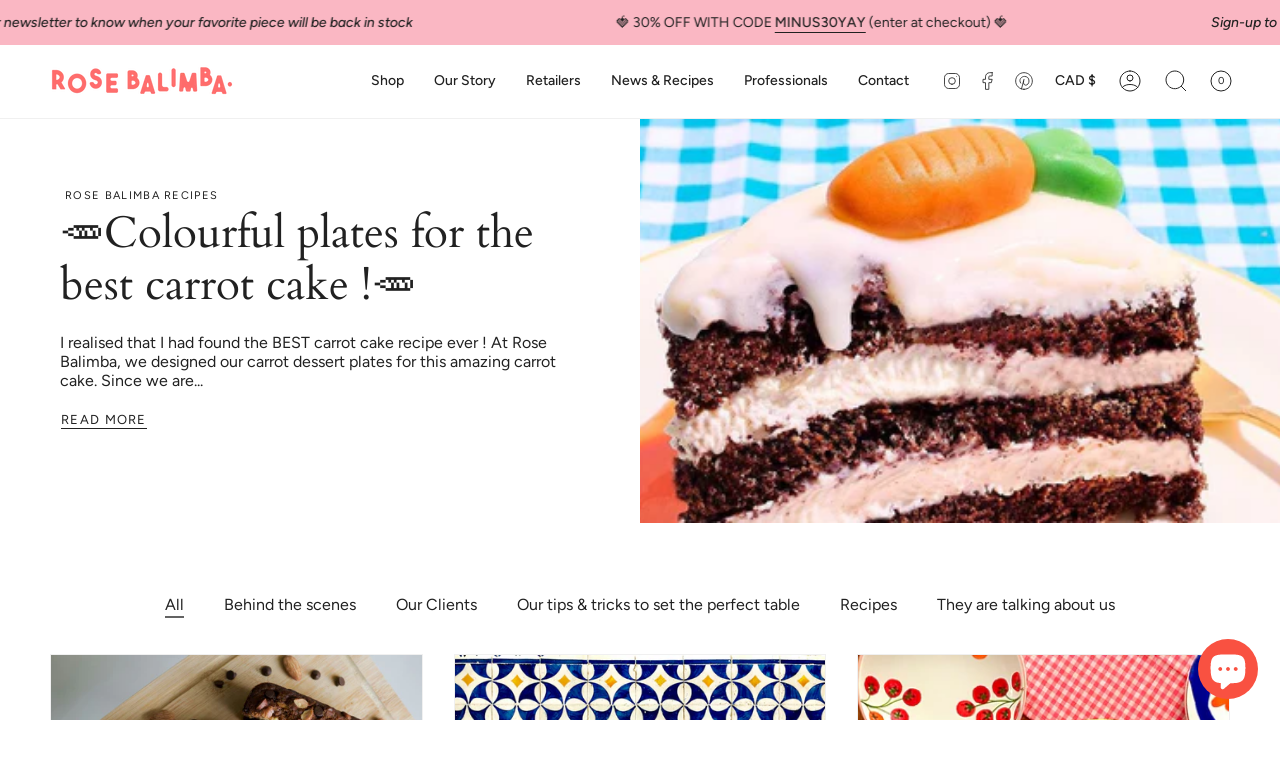

--- FILE ---
content_type: text/css
request_url: https://www.rosebalimba.com/cdn/shop/t/14/assets/font-settings.css?v=137468483622287790541759342781
body_size: 362
content:
@font-face{font-family:Cardo;font-weight:400;font-style:normal;font-display:swap;src:url(//www.rosebalimba.com/cdn/fonts/cardo/cardo_n4.8d7bdd0369840597cbb62dc8a447619701d8d34a.woff2?h1=cm9zZWJhbGltYmEuY29t&h2=cm9zZS1iYWxpbWJhLmFjY291bnQubXlzaG9waWZ5LmNvbQ&h3=YWNjb3VudC5yb3NlYmFsaW1iYS5jb20&hmac=3fb5ca5e46abde7c125d68a3d1d220f1c7b0766a51892cc555348e78c8d4c880) format("woff2"),url(//www.rosebalimba.com/cdn/fonts/cardo/cardo_n4.23b63d1eff80cb5da813c4cccb6427058253ce24.woff?h1=cm9zZWJhbGltYmEuY29t&h2=cm9zZS1iYWxpbWJhLmFjY291bnQubXlzaG9waWZ5LmNvbQ&h3=YWNjb3VudC5yb3NlYmFsaW1iYS5jb20&hmac=ad940a8efdcbb6e206a966b68bb8a4399f5eb4a2731927c6280df5d90837947b) format("woff")}@font-face{font-family:Figtree;font-weight:400;font-style:normal;font-display:swap;src:url(//www.rosebalimba.com/cdn/fonts/figtree/figtree_n4.3c0838aba1701047e60be6a99a1b0a40ce9b8419.woff2?h1=cm9zZWJhbGltYmEuY29t&h2=cm9zZS1iYWxpbWJhLmFjY291bnQubXlzaG9waWZ5LmNvbQ&h3=YWNjb3VudC5yb3NlYmFsaW1iYS5jb20&hmac=00b6e040fea0fe4ddf1394a9a9d499e458da0302b04bb19b41bf3784d8307b2a) format("woff2"),url(//www.rosebalimba.com/cdn/fonts/figtree/figtree_n4.c0575d1db21fc3821f17fd6617d3dee552312137.woff?h1=cm9zZWJhbGltYmEuY29t&h2=cm9zZS1iYWxpbWJhLmFjY291bnQubXlzaG9waWZ5LmNvbQ&h3=YWNjb3VudC5yb3NlYmFsaW1iYS5jb20&hmac=6477570cb4a40af1261727c2ab51461e2d38237ea6d12f527762d333e1f30c8c) format("woff")}@font-face{font-family:Figtree;font-weight:400;font-style:normal;font-display:swap;src:url(//www.rosebalimba.com/cdn/fonts/figtree/figtree_n4.3c0838aba1701047e60be6a99a1b0a40ce9b8419.woff2?h1=cm9zZWJhbGltYmEuY29t&h2=cm9zZS1iYWxpbWJhLmFjY291bnQubXlzaG9waWZ5LmNvbQ&h3=YWNjb3VudC5yb3NlYmFsaW1iYS5jb20&hmac=00b6e040fea0fe4ddf1394a9a9d499e458da0302b04bb19b41bf3784d8307b2a) format("woff2"),url(//www.rosebalimba.com/cdn/fonts/figtree/figtree_n4.c0575d1db21fc3821f17fd6617d3dee552312137.woff?h1=cm9zZWJhbGltYmEuY29t&h2=cm9zZS1iYWxpbWJhLmFjY291bnQubXlzaG9waWZ5LmNvbQ&h3=YWNjb3VudC5yb3NlYmFsaW1iYS5jb20&hmac=6477570cb4a40af1261727c2ab51461e2d38237ea6d12f527762d333e1f30c8c) format("woff")}@font-face{font-family:Cardo;font-weight:700;font-style:normal;font-display:swap;src:url(//www.rosebalimba.com/cdn/fonts/cardo/cardo_n7.d1764502b55968f897125797ed59f6abd5dc8593.woff2?h1=cm9zZWJhbGltYmEuY29t&h2=cm9zZS1iYWxpbWJhLmFjY291bnQubXlzaG9waWZ5LmNvbQ&h3=YWNjb3VudC5yb3NlYmFsaW1iYS5jb20&hmac=e7693adb324cd2408a2aed7a3e93e0a7794e9a6dba384e6dc1de3c04cd42df7b) format("woff2"),url(//www.rosebalimba.com/cdn/fonts/cardo/cardo_n7.b5d64d4147ade913d679fed9918dc44cbe8121d2.woff?h1=cm9zZWJhbGltYmEuY29t&h2=cm9zZS1iYWxpbWJhLmFjY291bnQubXlzaG9waWZ5LmNvbQ&h3=YWNjb3VudC5yb3NlYmFsaW1iYS5jb20&hmac=9e55a643cd6b3109ee2217724039c8bb6ec8caf3f36c1c48ad5cd3e7ccc4b03a) format("woff")}@font-face{font-family:Figtree;font-weight:500;font-style:normal;font-display:swap;src:url(//www.rosebalimba.com/cdn/fonts/figtree/figtree_n5.3b6b7df38aa5986536945796e1f947445832047c.woff2?h1=cm9zZWJhbGltYmEuY29t&h2=cm9zZS1iYWxpbWJhLmFjY291bnQubXlzaG9waWZ5LmNvbQ&h3=YWNjb3VudC5yb3NlYmFsaW1iYS5jb20&hmac=b83a98ca9e666d2f1df3cd9592978341d0d7dcc782cab93bbbff62ee1afdea11) format("woff2"),url(//www.rosebalimba.com/cdn/fonts/figtree/figtree_n5.f26bf6dcae278b0ed902605f6605fa3338e81dab.woff?h1=cm9zZWJhbGltYmEuY29t&h2=cm9zZS1iYWxpbWJhLmFjY291bnQubXlzaG9waWZ5LmNvbQ&h3=YWNjb3VudC5yb3NlYmFsaW1iYS5jb20&hmac=cbac62dae71df0555041b0432962b5a4a417b6eba15f03987fe1c44c71c6f2f4) format("woff")}@font-face{font-family:Figtree;font-weight:400;font-style:italic;font-display:swap;src:url(//www.rosebalimba.com/cdn/fonts/figtree/figtree_i4.89f7a4275c064845c304a4cf8a4a586060656db2.woff2?h1=cm9zZWJhbGltYmEuY29t&h2=cm9zZS1iYWxpbWJhLmFjY291bnQubXlzaG9waWZ5LmNvbQ&h3=YWNjb3VudC5yb3NlYmFsaW1iYS5jb20&hmac=8ccea6af7ac159ce4d07723dda1a2050e6e5f03de58b17e84da8da178a25c124) format("woff2"),url(//www.rosebalimba.com/cdn/fonts/figtree/figtree_i4.6f955aaaafc55a22ffc1f32ecf3756859a5ad3e2.woff?h1=cm9zZWJhbGltYmEuY29t&h2=cm9zZS1iYWxpbWJhLmFjY291bnQubXlzaG9waWZ5LmNvbQ&h3=YWNjb3VudC5yb3NlYmFsaW1iYS5jb20&hmac=6677795b6a88ddb156a3af60f68dfe49827c257c897be424526ea075d18c34b5) format("woff")}@font-face{font-family:Figtree;font-weight:500;font-style:italic;font-display:swap;src:url(//www.rosebalimba.com/cdn/fonts/figtree/figtree_i5.969396f679a62854cf82dbf67acc5721e41351f0.woff2?h1=cm9zZWJhbGltYmEuY29t&h2=cm9zZS1iYWxpbWJhLmFjY291bnQubXlzaG9waWZ5LmNvbQ&h3=YWNjb3VudC5yb3NlYmFsaW1iYS5jb20&hmac=4da4833637e14a5f993b17f91fe30a8a7b7003224f267d3d85d47c35a098321b) format("woff2"),url(//www.rosebalimba.com/cdn/fonts/figtree/figtree_i5.93bc1cad6c73ca9815f9777c49176dfc9d2890dd.woff?h1=cm9zZWJhbGltYmEuY29t&h2=cm9zZS1iYWxpbWJhLmFjY291bnQubXlzaG9waWZ5LmNvbQ&h3=YWNjb3VudC5yb3NlYmFsaW1iYS5jb20&hmac=629c490e874911a9dea9fb26ad178bbb5166d86219fce1f0506d279c37b1ca68) format("woff")}
/*# sourceMappingURL=/cdn/shop/t/14/assets/font-settings.css.map?v=137468483622287790541759342781 */
